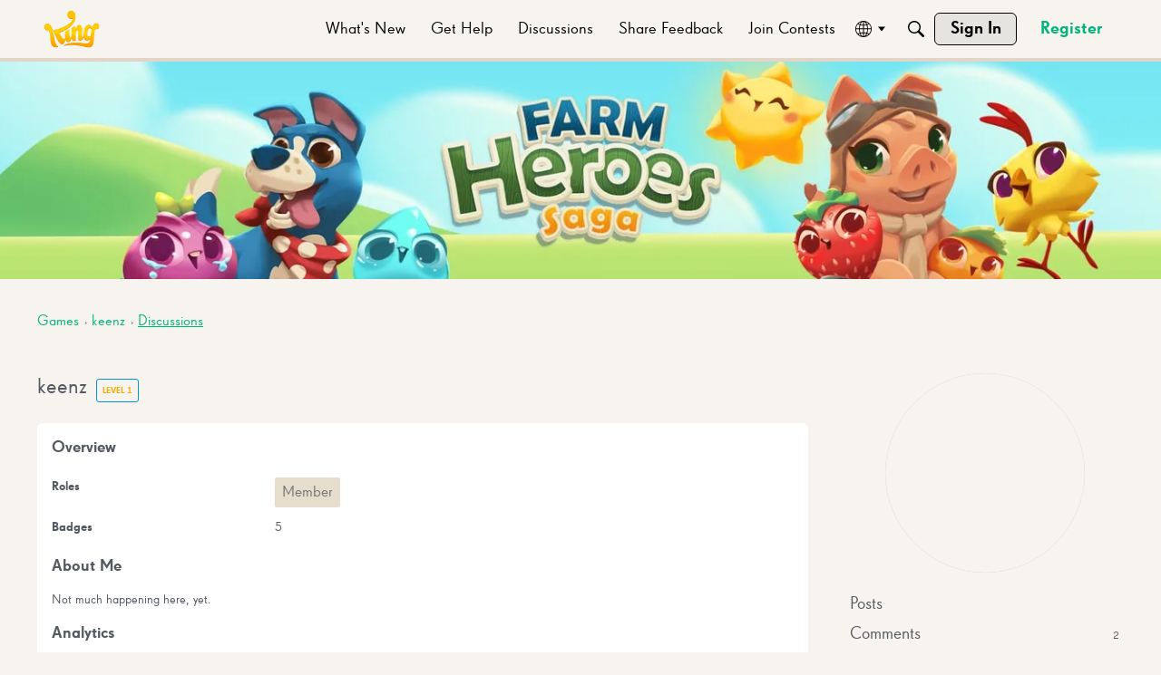

--- FILE ---
content_type: application/x-javascript
request_url: https://community.king.com/en/dist/v2/forum/chunks/addons/dashboard/MembersSearchDomain.CF6Dt8F5.min.js
body_size: -147
content:
const __vite__mapDeps=(i,m=__vite__mapDeps,d=(m.f||(m.f=["../lavendersun/forum.ygDCXjQl.css"])))=>i.map(i=>d[i]);
import{S as e,_ as o}from"../../../entries/forum.KjmIqtwP.min.js";const _=new e("members",()=>o(()=>import("./MembersSearchDomain.loadable.6ZwNeCSp.min.js"),__vite__mapDeps([0]),import.meta.url));export{_ as M};


--- FILE ---
content_type: application/x-javascript
request_url: https://community.king.com/en/applications/vanilla/js/reactions.js?v=69276423
body_size: 434
content:
jQuery(document).ready(function($) {

   $(document).on('click', '.Buried', function(e) {
      e.preventDefault();
      $(this).removeClass('Buried').addClass('Un-Buried');
//      console.log('buried click');
      return false;
   });

   $(document).on('click', '.Un-Buried', function() {
//      console.log('unburied click');
      $(this).removeClass('Un-Buried').addClass('Buried');
   });

   $(document).on('mouseenter', '.ReactButton', function() {
       var $button = $(this);

       if (gdn.definition('ShowUserReactions', false) != 'popup' || $('.Count', $button).length == 0 || !$button.data('reaction'))
           return;

       var itemID = $button.closest('.Item').attr('id');
       var $menu = $('.MenuItems-Reactions', $button);

       if ($menu.length == 0) {
            // Construct the initial div.
            $menu = $('<div class="MenuItems MenuItems-Reactions Up"><div class="TinyProgress" /></div>')
                .css('visibility', 'hidden')
                .attr('aria-hidden', 'true')
                .attr('tabindex', '-1')
                .appendTo($button);

            $.ajax({
                url: gdn.url('/reactions/users/'+itemID.split('_').join('/')+'/'+$button.data('reaction')),
                data: {DeliveryType: 'VIEW'},
                success: function(data) {
                    $menu.html(data);
                }
            });
       }

       // Position the menu above the reaction button.
       var left = ($button.outerWidth() - $menu.outerWidth()) / 2.0;
       var bottom = $button.height();

       $menu.css({ bottom: bottom, left: left, visibility: 'visible' });
   });

   $(document).on('mouseleave', '.ReactButton', function() {
       $('.MenuItems-Reactions', $(this)).css({visibility: 'hidden'});
   });

    $(document).on('click', '.MenuItems-Reactions a', function(event) {
        event.stopPropagation();
    });
});
